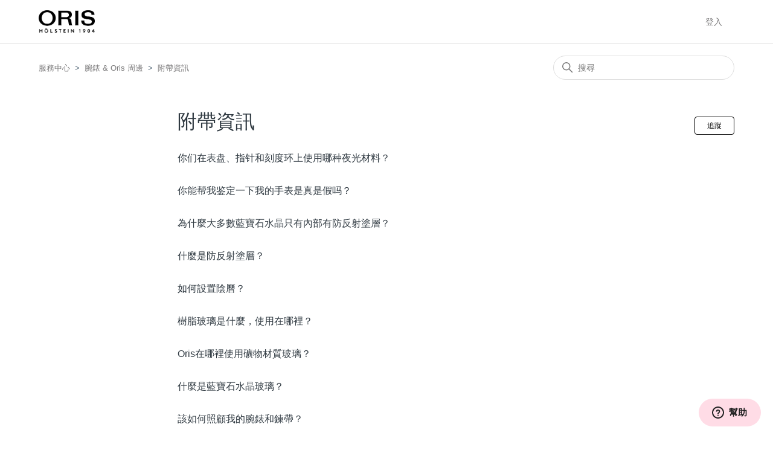

--- FILE ---
content_type: text/html; charset=utf-8
request_url: https://helpcenter.oris.ch/hc/zh-tw/sections/4403072310417-%E9%99%84%E5%B8%B6%E8%B3%87%E8%A8%8A
body_size: 6981
content:
<!DOCTYPE html>
<html dir="ltr" lang="zh-TW">
<head>
  <meta charset="utf-8" />
  <!-- v26850 -->


  <title>附帶資訊 &ndash; 服務中心</title>

  

  <link rel="canonical" href="https://helpcenter.oris.ch/hc/zh-tw/sections/4403072310417-%E9%99%84%E5%B8%B6%E8%B3%87%E8%A8%8A">
<link rel="alternate" hreflang="de" href="https://helpcenter.oris.ch/hc/de/sections/4403072310417-Zus%C3%A4tzliches-Know-How">
<link rel="alternate" hreflang="en-gb" href="https://helpcenter.oris.ch/hc/en-gb/sections/4403072310417-Additional-Know-How">
<link rel="alternate" hreflang="es" href="https://helpcenter.oris.ch/hc/es/sections/4403072310417-Conocimientos-adicionales">
<link rel="alternate" hreflang="fr" href="https://helpcenter.oris.ch/hc/fr/sections/4403072310417-En-savoir-plus">
<link rel="alternate" hreflang="it" href="https://helpcenter.oris.ch/hc/it/sections/4403072310417-Know-how-extra">
<link rel="alternate" hreflang="ja" href="https://helpcenter.oris.ch/hc/ja/sections/4403072310417-%E3%81%9D%E3%81%AE%E4%BB%96">
<link rel="alternate" hreflang="ko" href="https://helpcenter.oris.ch/hc/ko/sections/4403072310417-%EC%B6%94%EA%B0%80%EC%A0%81%EC%9D%B8-%EB%85%B8-%ED%95%98%EC%9A%B0">
<link rel="alternate" hreflang="pt" href="https://helpcenter.oris.ch/hc/pt/sections/4403072310417-Informa%C3%A7%C3%A3o-adicional">
<link rel="alternate" hreflang="ru" href="https://helpcenter.oris.ch/hc/ru/sections/4403072310417-%D0%94%D0%BE%D0%BF%D0%BE%D0%BB%D0%BD%D0%B8%D1%82%D0%B5%D0%BB%D1%8C%D0%BD%D1%8B%D0%B5-%D0%BD%D0%BE%D1%83-%D1%85%D0%B0%D1%83">
<link rel="alternate" hreflang="th" href="https://helpcenter.oris.ch/hc/th/sections/4403072310417-%E0%B8%84%E0%B8%A7%E0%B8%B2%E0%B8%A1%E0%B8%A3%E0%B8%B9-%E0%B9%80%E0%B8%9E%E0%B8%B4-%E0%B8%A1%E0%B9%80%E0%B8%95%E0%B8%B4%E0%B8%A1">
<link rel="alternate" hreflang="tr" href="https://helpcenter.oris.ch/hc/tr/sections/4403072310417-Ek-Teknik-Bilgi">
<link rel="alternate" hreflang="x-default" href="https://helpcenter.oris.ch/hc/en-gb/sections/4403072310417-Additional-Know-How">
<link rel="alternate" hreflang="zh" href="https://helpcenter.oris.ch/hc/zh-tw/sections/4403072310417-%E9%99%84%E5%B8%B6%E8%B3%87%E8%A8%8A">
<link rel="alternate" hreflang="zh-cn" href="https://helpcenter.oris.ch/hc/zh-cn/sections/4403072310417-%E5%85%B6%E4%BB%96%E4%B8%93%E4%B8%9A%E7%9F%A5%E8%AF%86">
<link rel="alternate" hreflang="zh-tw" href="https://helpcenter.oris.ch/hc/zh-tw/sections/4403072310417-%E9%99%84%E5%B8%B6%E8%B3%87%E8%A8%8A">

  <link rel="stylesheet" href="//static.zdassets.com/hc/assets/application-f34d73e002337ab267a13449ad9d7955.css" media="all" id="stylesheet" />
  <link rel="stylesheet" type="text/css" href="/hc/theming_assets/10457660/360001681237/style.css?digest=34405325175825">

  <link rel="icon" type="image/x-icon" href="/hc/theming_assets/01JRWMV7CPD58X9C43H4GP1FRP">

    

  <meta content="width=device-width, initial-scale=1.0" name="viewport" />

  
</head>
<body class="">
  
  
  

  <a class="skip-navigation" tabindex="1" href="#main-content">跳至主內容</a>

<header class="header">
  <!-- <div class="logo">
    <a title="主頁" href="/hc/zh-tw">
      <img src="/hc/theming_assets/01JRWMP667XKPG8M383AZCQQ1N" alt="服務中心 客服中心主頁" />
      
        <span aria-hidden="true">服務中心</span>
      
    </a>
  </div> -->
  <div class="logo">
  <a href="https://www.oris.ch">
      <img src="/hc/theming_assets/01JRWMP667XKPG8M383AZCQQ1N" alt="服務中心 客服中心主頁" />
  </a>
</div>
  <div class="nav-wrapper">
    <button class="menu-button" aria-controls="user-nav" aria-expanded="false" aria-label="切換導覽功能表">
      <svg xmlns="http://www.w3.org/2000/svg" width="16" height="16" focusable="false" viewBox="0 0 16 16" class="icon-menu">
        <path fill="none" stroke="currentColor" stroke-linecap="round" d="M1.5 3.5h13m-13 4h13m-13 4h13"/>
      </svg>
    </button>
    <nav class="user-nav" id="user-nav">
      
      <!-- <a class="submit-a-request" href="/hc/zh-tw/requests/new">提交請求</a> -->
    </nav>
    
      <a class="sign-in" rel="nofollow" data-auth-action="signin" title="開啟對話方塊" role="button" href="/hc/zh-tw/signin?return_to=https%3A%2F%2Fhelpcenter.oris.ch%2Fhc%2Fzh-tw%2Fsections%2F4403072310417-%25E9%2599%2584%25E5%25B8%25B6%25E8%25B3%2587%25E8%25A8%258A">
        登入
      </a>
    
  </div>
</header>


  <main role="main">
    <div class="container-divider"></div>
<div class="container">
  <nav class="sub-nav">
    <ol class="breadcrumbs">
  
    <li title="服務中心">
      
        <a href="/hc/zh-tw">服務中心</a>
      
    </li>
  
    <li title="腕錶 &amp; Oris 周邊">
      
        <a href="/hc/zh-tw/categories/360003592098-%E8%85%95%E9%8C%B6-Oris-%E5%91%A8%E9%82%8A">腕錶 &amp; Oris 周邊</a>
      
    </li>
  
    <li title="附帶資訊">
      
        <a href="/hc/zh-tw/sections/4403072310417-%E9%99%84%E5%B8%B6%E8%B3%87%E8%A8%8A">附帶資訊</a>
      
    </li>
  
</ol>

    <div class="search-container">
      <svg xmlns="http://www.w3.org/2000/svg" width="12" height="12" focusable="false" viewBox="0 0 12 12" class="search-icon">
        <circle cx="4.5" cy="4.5" r="4" fill="none" stroke="currentColor"/>
        <path stroke="currentColor" stroke-linecap="round" d="M11 11L7.5 7.5"/>
      </svg>
      <form role="search" class="search" data-search="" action="/hc/zh-tw/search" accept-charset="UTF-8" method="get"><input type="hidden" name="utf8" value="&#x2713;" autocomplete="off" /><input type="hidden" name="category" id="category" value="360003592098" autocomplete="off" />
<input type="search" name="query" id="query" placeholder="搜尋" aria-label="搜尋" /></form>
    </div>
  </nav>

  <div class="section-container">
    <section id="main-content" class="section-content">
      <header class="page-header">
        <h1>附帶資訊</h1>
        
          <div class="section-subscribe"><div data-helper="subscribe" data-json="{&quot;item&quot;:&quot;section&quot;,&quot;url&quot;:&quot;/hc/zh-tw/sections/4403072310417-%E9%99%84%E5%B8%B6%E8%B3%87%E8%A8%8A/subscription.json?to=section&quot;,&quot;follow_label&quot;:&quot;追蹤&quot;,&quot;unfollow_label&quot;:&quot;取消追蹤&quot;,&quot;following_label&quot;:&quot;正在追蹤&quot;,&quot;can_subscribe&quot;:true,&quot;is_subscribed&quot;:false,&quot;options&quot;:[{&quot;label&quot;:&quot;新文章&quot;,&quot;url&quot;:&quot;/hc/zh-tw/sections/4403072310417-%E9%99%84%E5%B8%B6%E8%B3%87%E8%A8%8A/subscription.json?subscribe_to_grandchildren=false&quot;,&quot;selected&quot;:false},{&quot;label&quot;:&quot;新文章和評論&quot;,&quot;url&quot;:&quot;/hc/zh-tw/sections/4403072310417-%E9%99%84%E5%B8%B6%E8%B3%87%E8%A8%8A/subscription.json?subscribe_to_grandchildren=true&quot;,&quot;selected&quot;:false}]}"></div></div>
        
        
      </header>

      

      

      
        <ul class="article-list">
          
            <li class="article-list-item ">
              
              <a href="/hc/zh-tw/articles/41715335668369-%E4%BD%A0%E4%BB%AC%E5%9C%A8%E8%A1%A8%E7%9B%98-%E6%8C%87%E9%92%88%E5%92%8C%E5%88%BB%E5%BA%A6%E7%8E%AF%E4%B8%8A%E4%BD%BF%E7%94%A8%E5%93%AA%E7%A7%8D%E5%A4%9C%E5%85%89%E6%9D%90%E6%96%99" class="article-list-link">你们在表盘、指针和刻度环上使用哪种夜光材料？</a>
              
            </li>
          
            <li class="article-list-item ">
              
              <a href="/hc/zh-tw/articles/41715201018513-%E4%BD%A0%E8%83%BD%E5%B8%AE%E6%88%91%E9%89%B4%E5%AE%9A%E4%B8%80%E4%B8%8B%E6%88%91%E7%9A%84%E6%89%8B%E8%A1%A8%E6%98%AF%E7%9C%9F%E6%98%AF%E5%81%87%E5%90%97" class="article-list-link">你能帮我鉴定一下我的手表是真是假吗？</a>
              
            </li>
          
            <li class="article-list-item ">
              
              <a href="/hc/zh-tw/articles/24706305300241-%E7%82%BA%E4%BB%80%E9%BA%BC%E5%A4%A7%E5%A4%9A%E6%95%B8%E8%97%8D%E5%AF%B6%E7%9F%B3%E6%B0%B4%E6%99%B6%E5%8F%AA%E6%9C%89%E5%85%A7%E9%83%A8%E6%9C%89%E9%98%B2%E5%8F%8D%E5%B0%84%E5%A1%97%E5%B1%A4" class="article-list-link">為什麼大多數藍寶石水晶只有內部有防反射塗層？</a>
              
            </li>
          
            <li class="article-list-item ">
              
              <a href="/hc/zh-tw/articles/24706332155793-%E4%BB%80%E9%BA%BC%E6%98%AF%E9%98%B2%E5%8F%8D%E5%B0%84%E5%A1%97%E5%B1%A4" class="article-list-link">什麼是防反射塗層？
</a>
              
            </li>
          
            <li class="article-list-item ">
              
              <a href="/hc/zh-tw/articles/24706315589393-%E5%A6%82%E4%BD%95%E8%A8%AD%E7%BD%AE%E9%99%B0%E6%9B%86" class="article-list-link">如何設置陰曆？</a>
              
            </li>
          
            <li class="article-list-item ">
              
              <a href="/hc/zh-tw/articles/24706299354897-%E6%A8%B9%E8%84%82%E7%8E%BB%E7%92%83%E6%98%AF%E4%BB%80%E9%BA%BC-%E4%BD%BF%E7%94%A8%E5%9C%A8%E5%93%AA%E8%A3%A1" class="article-list-link">樹脂玻璃是什麼，使用在哪裡？
</a>
              
            </li>
          
            <li class="article-list-item ">
              
              <a href="/hc/zh-tw/articles/24706285460753-Oris%E5%9C%A8%E5%93%AA%E8%A3%A1%E4%BD%BF%E7%94%A8%E7%A4%A6%E7%89%A9%E6%9D%90%E8%B3%AA%E7%8E%BB%E7%92%83" class="article-list-link">Oris在哪裡使用礦物材質玻璃？</a>
              
            </li>
          
            <li class="article-list-item ">
              
              <a href="/hc/zh-tw/articles/24706314942737-%E4%BB%80%E9%BA%BC%E6%98%AF%E8%97%8D%E5%AF%B6%E7%9F%B3%E6%B0%B4%E6%99%B6%E7%8E%BB%E7%92%83" class="article-list-link">什麼是藍寶石水晶玻璃？</a>
              
            </li>
          
            <li class="article-list-item ">
              
              <a href="/hc/zh-tw/articles/24706253442449-%E8%A9%B2%E5%A6%82%E4%BD%95%E7%85%A7%E9%A1%A7%E6%88%91%E7%9A%84%E8%85%95%E9%8C%B6%E5%92%8C%E9%8D%8A%E5%B8%B6" class="article-list-link">該如何照顧我的腕錶和鍊帶？</a>
              
            </li>
          
            <li class="article-list-item ">
              
              <a href="/hc/zh-tw/articles/24706284058641-%E8%A8%88%E6%99%82%E7%A2%BC%E9%8C%B6%E6%98%AF%E4%BB%80%E9%BA%BC" class="article-list-link">計時碼錶是什麼？</a>
              
            </li>
          
            <li class="article-list-item ">
              
              <a href="/hc/zh-tw/articles/24706313486993-%E5%8F%AF%E4%BB%A5%E4%BD%BF%E7%94%A8%E6%89%8B%E9%8C%B6%E4%BD%9C%E7%82%BA%E6%8C%87%E5%8D%97%E9%87%9D%E5%97%8E" class="article-list-link">可以使用手錶作為指南針嗎？</a>
              
            </li>
          
            <li class="article-list-item ">
              
              <a href="/hc/zh-tw/articles/24706313228817-%E5%A6%82%E4%BD%95%E4%BD%BF%E7%94%A8%E6%89%8B%E9%8C%B6%E4%B8%8A%E7%9A%84%E6%8E%92%E6%B0%A6%E6%B0%A3%E9%96%A5" class="article-list-link">如何使用手錶上的排氦氣閥？</a>
              
            </li>
          
            <li class="article-list-item ">
              
              <a href="/hc/zh-tw/articles/24706297428625-%E5%A6%82%E4%BD%95%E4%BD%BF%E7%94%A8%E8%85%95%E9%8C%B6%E6%B8%AC%E9%87%8F%E8%B7%9D%E9%9B%A2" class="article-list-link">如何使用腕錶測量距離？</a>
              
            </li>
          
            <li class="article-list-item ">
              
              <a href="/hc/zh-tw/articles/24706297292945-%E5%A6%82%E4%BD%95%E4%BD%BF%E7%94%A8%E8%85%95%E9%8C%B6%E6%B8%AC%E9%87%8F%E9%80%9F%E5%BA%A6" class="article-list-link">如何使用腕錶測量速度？</a>
              
            </li>
          
            <li class="article-list-item ">
              
              <a href="/hc/zh-tw/articles/24706283247377-%E4%BB%80%E9%BA%BC%E6%98%AF%E6%A8%99%E6%BA%96%E6%A0%A1%E6%AD%A3%E9%8C%B6" class="article-list-link">什麼是標準校正錶？</a>
              
            </li>
          
            <li class="article-list-item ">
              
              <a href="/hc/zh-tw/articles/24706296961809-%E5%A6%82%E4%BD%95%E7%9F%A5%E9%81%93%E6%87%89%E8%A9%B2%E8%A8%AD%E5%AE%9A%E5%93%AA%E5%80%8B%E6%99%82%E5%8D%80" class="article-list-link">如何知道應該設定哪個時區？
</a>
              
            </li>
          
            <li class="article-list-item ">
              
              <a href="/hc/zh-tw/articles/24706278056593-%E5%A6%82%E4%BD%95%E6%93%8D%E4%BD%9C%E6%97%8B%E5%85%A5%E5%BC%8F%E6%8C%89%E9%88%95" class="article-list-link">如何操作旋入式按鈕？</a>
              
            </li>
          
            <li class="article-list-item ">
              
              <a href="/hc/zh-tw/articles/24706261456145-%E5%A6%82%E4%BD%95%E8%A7%A3%E9%96%8B%E6%9C%89%E5%BF%AB%E9%80%9F%E9%8E%96%E5%AE%9A-QLC-%E7%B3%BB%E7%B5%B1%E7%9A%84%E9%8C%B6%E5%86%A0" class="article-list-link">如何解開有快速鎖定(QLC)系統的錶冠？</a>
              
            </li>
          
            <li class="article-list-item ">
              
              <a href="/hc/zh-tw/articles/24706277632017-%E5%A6%82%E4%BD%95%E6%97%8B%E9%96%8B%E6%97%8B%E5%85%A5%E5%BC%8F%E9%8C%B6%E5%86%A0" class="article-list-link">如何旋開旋入式錶冠？</a>
              
            </li>
          
            <li class="article-list-item ">
              
              <a href="/hc/zh-tw/articles/24706296225809-%E6%A8%99%E6%BA%96%E9%8C%B6%E5%86%A0%E9%98%B2%E6%B0%B4%E5%97%8E" class="article-list-link">標準錶冠防水嗎？
</a>
              
            </li>
          
            <li class="article-list-item ">
              
              <a href="/hc/zh-tw/articles/24706251130769-%E9%8C%B6%E5%86%A0%E7%9A%84%E4%B8%8D%E5%90%8C%E4%BD%8D%E7%BD%AE%E4%BB%A3%E8%A1%A8%E4%BB%80%E9%BA%BC%E6%84%8F%E6%80%9D" class="article-list-link">錶冠的不同位置代表什麼意思？
</a>
              
            </li>
          
            <li class="article-list-item ">
              
              <a href="/hc/zh-tw/articles/16999117722641-%E5%8F%AF%E4%BB%A5%E4%BD%BF%E7%94%A8%E5%B0%88%E7%94%A8%E6%96%BC%E6%B8%85%E6%BD%94%E7%9C%BC%E9%8F%A1%E5%92%8C%E7%8F%A0%E5%AF%B6%E7%9A%84%E8%B6%85%E8%81%B2%E6%B3%A2%E8%A8%AD%E5%82%99%E6%B8%85%E6%BD%94%E6%89%8B%E9%8C%B6%E5%97%8E" class="article-list-link">可以使用專用於清潔眼鏡和珠寶的超聲波設備清潔手錶嗎？</a>
              
            </li>
          
            <li class="article-list-item ">
              
              <a href="/hc/zh-tw/articles/16999117463185-%E6%9C%89%E6%B2%92%E6%9C%89%E7%B4%94%E7%8E%AB%E7%91%B0%E9%87%91%E6%8C%87%E9%87%9D%E5%92%8C%E5%88%BB%E5%BA%A6%E7%9A%84Oris%E6%89%8B%E9%8C%B6" class="article-list-link">有沒有純玫瑰金指針和刻度的Oris手錶？</a>
              
            </li>
          
            <li class="article-list-item ">
              
              <a href="/hc/zh-tw/articles/16999117314065-%E7%82%BA%E4%BB%80%E9%BA%BCDivers-Sixty-Five%E7%9A%84%E9%98%B2%E6%B0%B4%E6%80%A7%E8%83%BD%E5%8F%AA%E6%9C%89-10-bar-100-%E7%B1%B3-%E4%BD%86%E4%B9%9F%E8%A2%AB%E6%AD%B8%E9%A1%9E%E5%9C%A8%E6%BD%9B%E6%B0%B4%E9%8C%B6" class="article-list-link">為什麼Divers Sixty-Five的防水性能只有 10 bar(100 米)，但也被歸類在潛水錶？</a>
              
            </li>
          
            <li class="article-list-item ">
              
              <a href="/hc/zh-tw/articles/16999117155345-Aquis%E6%B7%B1%E5%BA%A6%E6%B8%AC%E9%87%8F%E8%85%95%E9%8C%B6%E7%9A%84%E6%8C%87%E7%A4%BA%E6%9C%89%E5%A4%9A%E6%BA%96%E7%A2%BA" class="article-list-link">Aquis深度測量腕錶的指示有多準確？</a>
              
            </li>
          
            <li class="article-list-item ">
              
              <a href="/hc/zh-tw/articles/16999132850577-%E7%82%BA%E4%BB%80%E9%BA%BC%E9%8C%B6%E5%86%A0%E9%8E%96%E7%B7%8A%E7%9A%84%E7%8B%80%E6%85%8B%E4%B8%8B-ProPilot-Altimeter%E4%B8%8A%E7%9A%84%E9%AB%98%E5%BA%A6%E8%A8%88%E5%88%BB%E5%BA%A6%E4%B9%9F%E6%9C%83%E7%99%BC%E7%94%9F%E8%AE%8A%E5%8C%96" class="article-list-link">為什麼錶冠鎖緊的狀態下，ProPilot Altimeter上的高度計刻度也會發生變化？</a>
              
            </li>
          
            <li class="article-list-item ">
              
              <a href="/hc/zh-tw/articles/16999132713617-ProPilot-Altimeter%E9%AB%98%E5%BA%A6%E6%8C%87%E7%A4%BA%E7%9A%84%E6%BA%96%E7%A2%BA%E5%BA%A6%E5%A6%82%E4%BD%95" class="article-list-link">ProPilot Altimeter高度指示的準確度如何？</a>
              
            </li>
          
            <li class="article-list-item ">
              
              <a href="/hc/zh-tw/articles/16999094105617-DLC%E5%A1%97%E5%B1%A4%E5%8F%AF%E4%BB%A5%E4%BF%AE%E5%BE%A9%E5%97%8E" class="article-list-link">DLC塗層可以修復嗎？</a>
              
            </li>
          
            <li class="article-list-item ">
              
              <a href="/hc/zh-tw/articles/16999100764817-%E4%BB%80%E9%BA%BC%E6%98%AF%E9%AC%A7%E9%88%B4%E9%8C%B6" class="article-list-link">什麼是鬧鈴錶？</a>
              
            </li>
          
            <li class="article-list-item ">
              
              <a href="/hc/zh-tw/articles/16999116437009-%E6%89%8B%E9%8C%B6%E6%9C%89%E9%98%B2%E9%9C%87%E4%BF%9D%E8%AD%B7%E5%97%8E" class="article-list-link">手錶有防震保護嗎？</a>
              
            </li>
          
        </ul>
      

      
<nav class="pagination" aria-label="分頁">
  <ul class="pagination-list">
    

    
      <li class="pagination-next">
        <a href="/hc/zh-tw/sections/4403072310417-%E9%99%84%E5%B8%B6%E8%B3%87%E8%A8%8A?page=2#articles" class="pagination-next-link" rel="next nofollow">
          <span class="pagination-next-text">下一頁</span>
          <span class="pagination-next-icon" aria-hidden="true">›</span>
      </a>
      </li>

      <li class="pagination-last">
        <a href="/hc/zh-tw/sections/4403072310417-%E9%99%84%E5%B8%B6%E8%B3%87%E8%A8%8A?page=2#articles" class="pagination-last-link" rel="nofollow">
          <span class="pagination-last-text">最後</span>
          <span class="pagination-last-icon" aria-hidden="true">»</span>
        </a>
      </li>
    
  </ul>
</nav>



    </section>
  </div>
</div>

  </main>

  <footer class="footer">
  <div class="footer-inner">
    <a title="主頁" href="/hc/zh-tw">服務中心</a>

    <div class="footer-language-selector">
      
        <div class="dropdown language-selector">
          <button class="dropdown-toggle" aria-haspopup="true">
            繁體中文
            <svg xmlns="http://www.w3.org/2000/svg" width="12" height="12" focusable="false" viewBox="0 0 12 12" class="dropdown-chevron-icon">
              <path fill="none" stroke="currentColor" stroke-linecap="round" d="M3 4.5l2.6 2.6c.2.2.5.2.7 0L9 4.5"/>
            </svg>
          </button>
          <span class="dropdown-menu dropdown-menu-end" role="menu">
            
              <a href="/hc/change_language/de?return_to=%2Fhc%2Fde%2Fsections%2F4403072310417-Zus%25C3%25A4tzliches-Know-How" dir="ltr" rel="nofollow" role="menuitem">
                Deutsch
              </a>
            
              <a href="/hc/change_language/en-gb?return_to=%2Fhc%2Fen-gb%2Fsections%2F4403072310417-Additional-Know-How" dir="ltr" rel="nofollow" role="menuitem">
                English (GB)
              </a>
            
              <a href="/hc/change_language/es?return_to=%2Fhc%2Fes%2Fsections%2F4403072310417-Conocimientos-adicionales" dir="ltr" rel="nofollow" role="menuitem">
                Español
              </a>
            
              <a href="/hc/change_language/fr?return_to=%2Fhc%2Ffr%2Fsections%2F4403072310417-En-savoir-plus" dir="ltr" rel="nofollow" role="menuitem">
                Français
              </a>
            
              <a href="/hc/change_language/it?return_to=%2Fhc%2Fit%2Fsections%2F4403072310417-Know-how-extra" dir="ltr" rel="nofollow" role="menuitem">
                Italiano
              </a>
            
              <a href="/hc/change_language/ja?return_to=%2Fhc%2Fja%2Fsections%2F4403072310417-%25E3%2581%259D%25E3%2581%25AE%25E4%25BB%2596" dir="ltr" rel="nofollow" role="menuitem">
                日本語
              </a>
            
              <a href="/hc/change_language/ko?return_to=%2Fhc%2Fko%2Fsections%2F4403072310417-%25EC%25B6%2594%25EA%25B0%2580%25EC%25A0%2581%25EC%259D%25B8-%25EB%2585%25B8-%25ED%2595%2598%25EC%259A%25B0" dir="ltr" rel="nofollow" role="menuitem">
                한국어
              </a>
            
              <a href="/hc/change_language/pt?return_to=%2Fhc%2Fpt%2Fsections%2F4403072310417-Informa%25C3%25A7%25C3%25A3o-adicional" dir="ltr" rel="nofollow" role="menuitem">
                Português
              </a>
            
              <a href="/hc/change_language/ru?return_to=%2Fhc%2Fru%2Fsections%2F4403072310417-%25D0%2594%25D0%25BE%25D0%25BF%25D0%25BE%25D0%25BB%25D0%25BD%25D0%25B8%25D1%2582%25D0%25B5%25D0%25BB%25D1%258C%25D0%25BD%25D1%258B%25D0%25B5-%25D0%25BD%25D0%25BE%25D1%2583-%25D1%2585%25D0%25B0%25D1%2583" dir="ltr" rel="nofollow" role="menuitem">
                Русский
              </a>
            
              <a href="/hc/change_language/th?return_to=%2Fhc%2Fth%2Fsections%2F4403072310417-%25E0%25B8%2584%25E0%25B8%25A7%25E0%25B8%25B2%25E0%25B8%25A1%25E0%25B8%25A3%25E0%25B8%25B9-%25E0%25B9%2580%25E0%25B8%259E%25E0%25B8%25B4-%25E0%25B8%25A1%25E0%25B9%2580%25E0%25B8%2595%25E0%25B8%25B4%25E0%25B8%25A1" dir="ltr" rel="nofollow" role="menuitem">
                ไทย
              </a>
            
              <a href="/hc/change_language/tr?return_to=%2Fhc%2Ftr%2Fsections%2F4403072310417-Ek-Teknik-Bilgi" dir="ltr" rel="nofollow" role="menuitem">
                Türkçe
              </a>
            
              <a href="/hc/change_language/zh-cn?return_to=%2Fhc%2Fzh-cn%2Fsections%2F4403072310417-%25E5%2585%25B6%25E4%25BB%2596%25E4%25B8%2593%25E4%25B8%259A%25E7%259F%25A5%25E8%25AF%2586" dir="ltr" rel="nofollow" role="menuitem">
                简体中文
              </a>
            
          </span>
        </div>
      
    </div>
  </div>
</footer>



  <!-- / -->

  
  <script src="//static.zdassets.com/hc/assets/zh-tw.213a6e38afbe562d5df5.js"></script>
  <script src="https://orissupport.zendesk.com/auth/v2/host/without_iframe.js" data-brand-id="360001681237" data-return-to="https://helpcenter.oris.ch/hc/zh-tw/sections/4403072310417-%E9%99%84%E5%B8%B6%E8%B3%87%E8%A8%8A" data-theme="hc" data-locale="zh-tw" data-auth-origin="360001681237,true,true"></script>

  <script type="text/javascript">
  /*

    Greetings sourcecode lurker!

    This is for internal Zendesk and legacy usage,
    we don't support or guarantee any of these values
    so please don't build stuff on top of them.

  */

  HelpCenter = {};
  HelpCenter.account = {"subdomain":"orissupport","environment":"production","name":"Oris Helpcenter"};
  HelpCenter.user = {"identifier":"da39a3ee5e6b4b0d3255bfef95601890afd80709","email":null,"name":"","role":"anonymous","avatar_url":"https://assets.zendesk.com/hc/assets/default_avatar.png","is_admin":false,"organizations":[],"groups":[]};
  HelpCenter.internal = {"asset_url":"//static.zdassets.com/hc/assets/","web_widget_asset_composer_url":"https://static.zdassets.com/ekr/snippet.js","current_session":{"locale":"zh-tw","csrf_token":null,"shared_csrf_token":null},"usage_tracking":{"event":"section_viewed","data":"[base64]--07bf371a2de4104258718278a6dd7b3b6b99f7f6","url":"https://helpcenter.oris.ch/hc/activity"},"current_record_id":null,"current_record_url":null,"current_record_title":null,"current_text_direction":"ltr","current_brand_id":360001681237,"current_brand_name":"Oris Helpcenter","current_brand_url":"https://orissupport.zendesk.com","current_brand_active":true,"current_path":"/hc/zh-tw/sections/4403072310417-%E9%99%84%E5%B8%B6%E8%B3%87%E8%A8%8A","show_autocomplete_breadcrumbs":true,"user_info_changing_enabled":false,"has_user_profiles_enabled":true,"has_end_user_attachments":true,"user_aliases_enabled":false,"has_anonymous_kb_voting":true,"has_multi_language_help_center":true,"show_at_mentions":true,"embeddables_config":{"embeddables_web_widget":true,"embeddables_help_center_auth_enabled":false,"embeddables_connect_ipms":false},"answer_bot_subdomain":"static","gather_plan_state":"subscribed","has_article_verification":true,"has_gather":true,"has_ckeditor":false,"has_community_enabled":false,"has_community_badges":true,"has_community_post_content_tagging":false,"has_gather_content_tags":true,"has_guide_content_tags":true,"has_user_segments":true,"has_answer_bot_web_form_enabled":false,"has_garden_modals":false,"theming_cookie_key":"hc-da39a3ee5e6b4b0d3255bfef95601890afd80709-2-preview","is_preview":false,"has_search_settings_in_plan":true,"theming_api_version":2,"theming_settings":{"brand_color":"rgba(0, 0, 0, 1)","brand_text_color":"#FFFFFF","text_color":"#2F3941","link_color":"rgba(122, 121, 122, 1)","visited_link_color":"rgba(190, 47, 55, 1)","background_color":"#FFFFFF","heading_font":"'Helvetica Neue', Arial, Helvetica, sans-serif","text_font":"'Helvetica Neue', Arial, Helvetica, sans-serif","logo":"/hc/theming_assets/01JRWMP667XKPG8M383AZCQQ1N","show_brand_name":true,"favicon":"/hc/theming_assets/01JRWMV7CPD58X9C43H4GP1FRP","homepage_background_image":"/hc/theming_assets/01JRWMZC9E0Q1PXRK211A6RFV2","community_background_image":"/hc/theming_assets/01HZPASV2YR81SZQK18NEDF70P","community_image":"/hc/theming_assets/01HZPASW52S7VWMSAF4AZKMJRN","instant_search":true,"scoped_kb_search":true,"scoped_community_search":true,"show_recent_activity":false,"show_articles_in_section":true,"show_article_author":false,"show_article_comments":false,"show_follow_article":true,"show_recently_viewed_articles":true,"show_related_articles":true,"show_article_sharing":true,"show_follow_section":true,"show_follow_post":true,"show_post_sharing":true,"show_follow_topic":true},"has_pci_credit_card_custom_field":true,"help_center_restricted":false,"is_assuming_someone_else":false,"flash_messages":[],"user_photo_editing_enabled":true,"user_preferred_locale":"en-gb","base_locale":"zh-tw","login_url":"/hc/zh-tw/signin?return_to=https%3A%2F%2Fhelpcenter.oris.ch%2Fhc%2Fzh-tw%2Fsections%2F4403072310417-%25E9%2599%2584%25E5%25B8%25B6%25E8%25B3%2587%25E8%25A8%258A","has_alternate_templates":true,"has_custom_statuses_enabled":false,"has_hc_generative_answers_setting_enabled":true,"has_generative_search_with_zgpt_enabled":false,"has_suggested_initial_questions_enabled":false,"has_guide_service_catalog":true,"has_service_catalog_search_poc":false,"has_service_catalog_itam":false,"has_csat_reverse_2_scale_in_mobile":false,"has_knowledge_navigation":false,"has_unified_navigation":false,"has_unified_navigation_eap_access":false,"has_csat_bet365_branding":false,"version":"v26850","dev_mode":false};
</script>

  
  
  <script src="//static.zdassets.com/hc/assets/hc_enduser-be182e02d9d03985cf4f06a89a977e3d.js"></script>
  <script type="text/javascript" src="/hc/theming_assets/10457660/360001681237/script.js?digest=34405325175825"></script>
  
</body>
</html>